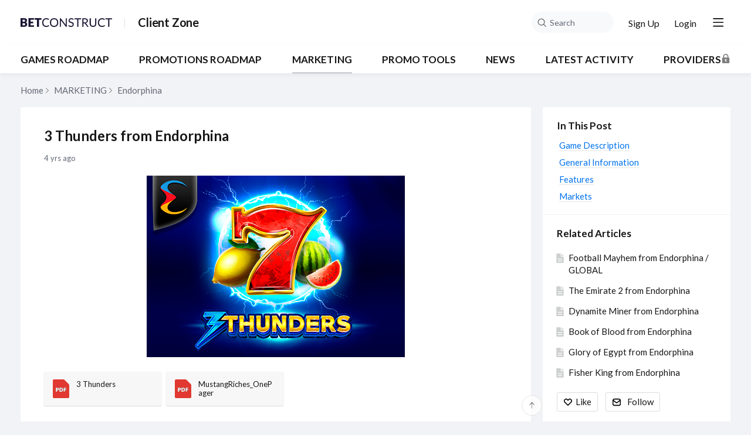

--- FILE ---
content_type: text/html;charset=UTF-8
request_url: https://clientzone.betconstruct.com/t/35hgwnh/3-thunders-from-endorphina
body_size: 10646
content:
<!DOCTYPE html>
<html lang="en" id="angularRootApp" ng-app='angularRootApp' class="prod " ng-non-bindable>
  <head>
  <title>3 Thunders from Endorphina - Endorphina - BC Client Zone</title>
      <meta name="description" content="Game Description Will you experience the ecstasy of wins after this mighty storm? The alarms are sounding as mother nature begins to show her true stormy wrath.">
      <meta property="og:type" content="article" />
    <meta property="og:title" content="3 Thunders from Endorphina" />
    <meta property="og:description" content="Game Description Will you experience the ecstasy of wins after this mighty storm? The alarms are sounding as mother nature begins to show her true stormy wrath." />
    <meta property="og:site_name" content="BetConstruct Client Zone" />
    <meta property="og:url" content="https://clientzone.betconstruct.com/t/35hgwnh/3-thunders-from-endorphina" />
    <meta property="og:image" content="https://s3-us-west-2.amazonaws.com/media.forumbee.com/i/6e641f69-aaf7-4ce7-9c96-1629dfa574f6/h/547.png" />
        <meta property="article:published_time" content="2021-11-05T07:17:32.730Z" />
    <link rel="canonical" href="https://clientzone.betconstruct.com/t/35hgwnh/3-thunders-from-endorphina" />
    <script type="text/template" class="comp-3aa1fb0a-m0"></script><link rel=icon type=image/png href=https://d56vh6ph4jjmq.cloudfront.net/betconstruct/favicon.png><script type="text/template" class="comp-3aa1fb0a-m1"></script><script type="text/template" class="comp-af614dfa-m0"></script><link rel=preconnect href=https://fonts.gstatic.com>
<link href="https://fonts.googleapis.com/css2?family=Lato:ital,wght@0,400;0,700;1,400;1,700&display=swap" rel=stylesheet><script type="text/template" class="comp-af614dfa-m1"></script><script type="text/template" class="comp-08258278-m0"></script><script>
  ! function() {
    var analytics = window.analytics = window.analytics || [];
    if (!analytics.initialize)
      if (analytics.invoked) window.console && console.error && console.error("Segment snippet included twice.");
      else {
        analytics.invoked = !0;
        analytics.methods = ["trackSubmit", "trackClick", "trackLink", "trackForm", "pageview", "identify", "reset", "group", "track", "ready", "alias", "debug", "page", "once", "off", "on", "addSourceMiddleware", "addIntegrationMiddleware", "setAnonymousId", "addDestinationMiddleware"];
        analytics.factory = function(e) {
          return function() {
            var t = Array.prototype.slice.call(arguments);
            t.unshift(e);
            analytics.push(t);
            return analytics
          }
        };
        for (var e = 0; e < analytics.methods.length; e++) {
          var key = analytics.methods[e];
          analytics[key] = analytics.factory(key)
        }
        analytics.load = function(key, e) {
          var t = document.createElement("script");
          t.type = "text/javascript";
          t.async = !0;
          t.src = "https://cdn.segment.com/analytics.js/v1/" + key + "/analytics.min.js";
          var n = document.getElementsByTagName("script")[0];
          n.parentNode.insertBefore(t, n);
          analytics._loadOptions = e
        };
        analytics._writeKey = "ghJOEAvGQujAiN8puhCGz2bEqvSm9NXb";
        analytics.SNIPPET_VERSION = "4.13.2";
        analytics.load("ghJOEAvGQujAiN8puhCGz2bEqvSm9NXb");
        analytics.page();
      }
  }();
</script><script type="text/template" class="comp-08258278-m1"></script><meta name="viewport" id="viewport" content="width=device-width,minimum-scale=1,maximum-scale=10,initial-scale=1" />
    <meta name="apple-mobile-web-app-capable" content="yes" />
    <meta name="mobile-web-app-capable" content="yes" />
    <link rel="stylesheet" type="text/css" href="/content/csx/cu5smltnvt7h6sjg3lsbs7buo6khxc2f.css?0110897" />
<link class="theme" rel="stylesheet" href="/content/csx/themes/g/fsv6kbrp3lgywt3wmvre3qoewza7buk7.css?0110897" />
<link rel="stylesheet" type="text/css" href="/content/csx/2lmck2e45xbej25x54d4poz7pcwnmqbs.css?0110897" />
<link rel="stylesheet" type="text/css" href="/content/csx/kr3udwxnwn5n5qjg2255t4ukxtxdxkqw.css?0110897" /><link class="theme" rel="stylesheet" href="/content/csx/themes/g/ddhutn3joftlgrueochg5be5hy4q6nkz.css?0110897" />
<script >var _gaq=_gaq||[];_gaq.push(['_setAccount','UA-101797827-3'],['_setDetectFlash',false],['_trackPageview']); (function() { var ga = document.createElement('script'); ga.type = 'text/javascript'; ga.async = true; ga.src = ('https:' == document.location.protocol ? 'https://ssl' : 'http://www') + '.google-analytics.com/ga.js'; var s = document.getElementsByTagName('script')[0]; s.parentNode.insertBefore(ga, s);})();</script><link rel="stylesheet" type="text/css" href="/css/f/f.css?res=-1428110143" />
    </head>

  <body id="top" class=" view-section-marketing view-topic view-category-type-article view-category-endorphina   -themed   -state-0 ">
    <a id="keyboardHome" href="#main-content">Skip to main content</a>

    <div class="site-layout -cfa -theme thm-air thm-icons thm-icons-pri">
            <div class="site-nav  -above ">

    <div class="b-layout site-nav__layout">
        <div class="site-nav__inner -center">
              <script type="text/template" class="comp-e9302778-m0"></script><div class="site-brand">
  <a class="site-brand__logo -sep" tabindex="-1" aria-hidden="true" href="/"><img class="site-brand__media" src="https://s3-us-west-2.amazonaws.com/media.forumbee.com/logos/b37d0430-8c20-413f-b613-b065310f1874/h/900.png" alt='Client Zone'></a>
  <h1 class="site-brand__title-wrap"><a class="site-brand__title" aria-current="page" href="/">Client Zone</a></h1>
</div><script type="text/template" class="comp-e9302778-m1"></script></div>

          <div class="site-nav__inner -right nav-right">
            <noscript>
      <div class="nav-action-wrap">
        <button type="button" class="nojs nav-action"><a href="http://community.forumbee.com/t/18hzyj/enabling-browser-cookies">How to enable Javascript</a></button>
        <span class="separator"></span>
      </div>
    </noscript>

    <div fb-bindable site-search-btn pair-id="nav" class="nav-action-wrap site-nav-search ">
          <button type="button" aria-label="Search" class="nav-action btn-icon btn-search-toggle toolhelp -toolhelp-below" data-tip="Search" ng-click="siteSearchBtnCtrl.click($event)"></button>
        </div>

        <div class="search__wrap -navbar ">
          <site-search fb-bindable site-search-toggle pair-id="nav" ns="-navbar" search-label="Search" users-limit="0"></site-search>
        </div>
      <div class="nav-action-wrap signup-container">
      <a role="button" class="nav-action nav-lnk nav-btn-signup" href="/signup?forward=%2Ft%2F35hgwnh%2F3-thunders-from-endorphina">Sign Up</a>
    </div>
  <div class="nav-action-wrap login-container">
  <a role="button" class="nav-action nav-lnk nav-btn-login" href="/login?forward=%2Ft%2F35hgwnh%2F3-thunders-from-endorphina">Login</a>
</div>

<div class="nav-action-wrap nav-sandwich -right btn-home-wrap -themed">
      <button type="button" class="nav-action btn-icon btn-home -site-nav" data-panel="sw-dialog-home" aria-label="Main menu" aria-expanded="false" aria-controls="aySandwichDialog" ></button>
    </div>
  </div>


        </div>
    </div>
  <script type="text/template" class="comp-01b1c62f-m0"></script><div class="custom-global-nav-wrapper">
  <div class="b-layout"> 
    <div class="custom-global-nav">
      <ul>
        
        
	        <li class="">
      	    <a href="/category/new-casino-games" class="communityNav -item">GAMES ROADMAP</a>
      	  </li>
        
	        <li class="">
      	    <a href="/category/casino-promotions" class="communityNav -item">PROMOTIONS ROADMAP</a>
      	  </li>
        
	        <li class="">
      	    <a href="/category/marketing" class="communityNav -current">MARKETING</a>
      	  </li>
        
	        <li class="">
      	    <a href="/category/promotions-ideas" class="communityNav -item">PROMO TOOLS</a>
      	  </li>
        
	        <li class="">
      	    <a href="/category/news" class="communityNav -item">NEWS</a>
      	  </li>
        
        <li><a href="/topics" class="communityNav -topics">Latest Activity</a></li>
        
        
        <li class="">
      	    <a href="/category/providers" class="communityNav -guest-lock">Providers</a>
      	</li>
        
      </ul>
    </div>
  </div>
</div><script type="text/template" class="comp-01b1c62f-m1"></script><header class="site-top">
            <div class="site-header">

    </div>
</header>

          <div class="site-msg">
              <div class="b-layout">
                <div class="site-msg__inner">
                  <div class="statusmsg" style="display:none;"><!-- --></div>
</div>
              </div>
            </div>
          <div class="site-breadcrumb">
    <div class="b-layout">
      <div class="site-breadcrumb__inner">
        <ul class="site-breadcrumb__path">
            <li class="site-breadcrumb__link -back">
              <a tabindex="-1" class="btn-icon" href="/category/endorphina"></a>
            </li>
            <li class="site-breadcrumb__link -home ">
              <a href="/">Home</a>
            </li>
            <li class="site-breadcrumb__link -category" >
                  <a href="&#x2F;category&#x2F;marketing">MARKETING</a>
                  </li>
                <li class="site-breadcrumb__link -category -back-item">
                    <a  href="&#x2F;category&#x2F;endorphina">Endorphina</a>
                  </li>
                </ul>
          </div>
    </div>
  </div>
<div role="main" id="main-content" class="site-main -topic">
        <div class="b-layout">
          <div class="site-main__inner">
            <div class="content-layout">
                  <div class="content-border -topic">
                      <div class="content-main">
        <div class="content-main__inner">
          <div id="35hgwnh" class="topic post-user-label -r1" data-id="35hgwnh" data-channel="//clientzone.betconstruct.com/0/35hgwnh" >
                <script type="text/template" class="comp-6e86d246-m0"></script><span role="button" class="thm-lnk topic-vote  -default ">
<span class="topic-vote__count  -default ">0</span></span><script type="text/template" class="comp-6e86d246-m1"></script><script type="text/template" class="comp-02c49086-m0"></script><div class="topic__main">
 <h1 class="topic__title">3 Thunders from Endorphina</h1>
 <div class="topic-meta-wrap">
  <ul class="topic-meta " role="presentation">
   <li class="topic-meta__item topic-meta__said-on -sep"><span class="said_on__label"></span><span class=" said_on infotip screenonly" data-tip="@[1636096652730]" data-tip-html="&lt;span class='infodate__created'>$0&lt;/span>" data-fmt="MMM d, yyyy · h:mm a" data-tip-class="infodate">4 yrs ago</span><span class="value printonly localtime" data-utc="1636096652730"></span></li>
   <li class="topic-meta__item topic-meta__flag-wrap"><span class="topic-meta__flag "></span></li>
  </ul>
 </div>
 <div id="topicMedia" class="topic-media  ">
  <div class="topic-media__inner"><span class="topic-media__image-item topic-media__item topic_media" id="361wl1" data-width="440" data-height="310" data-key="361wl1" data-orig="https://s3-us-west-2.amazonaws.com/media.forumbee.com/i/6e641f69-aaf7-4ce7-9c96-1629dfa574f6/s/0.png"><img class="topic-media__img" src="https://s3-us-west-2.amazonaws.com/media.forumbee.com/i/6e641f69-aaf7-4ce7-9c96-1629dfa574f6/h/547.png" width="440"></span>
  </div> <button tabindex="-1" type="button" class="topic-media__left -trans"></button> <button tabindex="-1" type="button" class="topic-media__right -trans"></button> <span class="media__preview -trans"></span>
 </div>
 <div class="cf"></div>
 <div class="attachments -clamp">
  <span class="attachments__item " style="position: relative"> <a target="_blank" rel="noopener noreferrer" class="attachments__link -pdf" data-key="y71wlp" href="/media/download/y71wlp/3%20Thunders.pdf" title="3 Thunders.pdf"> <span class="attachments__fn">3 Thunders</span> </a><!--
--></span> <span class="attachments__item " style="position: relative"> <a target="_blank" rel="noopener noreferrer" class="attachments__link -pdf" data-key="k91wlj" href="/media/download/k91wlj/MustangRiches_OnePager.pdf" title="MustangRiches_OnePager.pdf"> <span class="attachments__fn">MustangRiches_OnePager</span> </a><!--
--></span>
 </div>
 <div class="cfa topic__text formatted">
  <h3>Game Description</h3>
  <p><strong><img data-align="right" src="https://s3-us-west-2.amazonaws.com/media.forumbee.com/i/4c0e4bf1-74c5-4b94-99dc-c25543ca82c6/547.png" style="float: right; margin: 0px 0px 10px 10px;"></strong><strong>Will you experience the ecstasy of wins after this mighty storm?</strong><br> The alarms are sounding as mother nature begins to show her true stormy wrath. With every explosion erupting in the skies, it’s soon followed by strikes of lightning, flashing on these reels for those who will survive and experience a win of a lifetime. This thunderous slot will surely light up the skies as bright as Zeus’ eager eyes with each lightning bolt and thunderous roar. Among the symbols, you’ll be able to witness lightning bolts and your favorite flashy fruits - cherries, plums, lemons, watermelons, a golden bell, and those lucky number sevens.</p>
  <hr>
  <h3>General Information</h3>
  <p>Game Type:&#xa0; Video Slot<br> RTP: 96%<br> Reels&amp;Rows: 3x3<br> Lines: 5</p>
  <hr>
  <h3>Features</h3>
  <p>Scatter symbol<br> Free Game<br> Stacked Wild<br> Bonus Pop</p>
  <hr>
  <h3>Markets</h3>
  <p>COM</p>
  <hr style="display: block; width: 100%;">
  <div class="btn_responcive" style="display: flex; flex-wrap: wrap;">
   <div style="margin-right: 10px; margin-bottom: 10px;"><a class="btn_width" href="https://storage.googleapis.com/clientzone/Slots/Endorphina%20/3%20Thunders.zip" rel="nofollow noopener noreferrer" style="text-decoration: none; color:#FFFFFF; font-size:14px; background-color: #d8278f;   border-radius: 5px; padding: 5px 10px; text-decoration: none;display: inline-block;font-size: 16px; cursor: pointer; font-weight: bold;" target="_blank">&#xa0; MARKETING MATERIALS&#xa0;&#xa0;</a>
   </div>
  </div>
 </div>
 <div class="topic__actions posting__actions"><button type="button" class="nav-action btn-lnk -border btn-like -default" data-action="/topic/like/35hgwnh">Like</button> <button type="button" tabindex="0" class="nav-action btn-lnk -border btn-follow -default toolhelp" data-tip="Follow this topic to receive email updates" data-action="/topic/follow/35hgwnh">Follow</button>
 </div>
</div><script type="text/template" class="comp-02c49086-m1"></script></div>
            <div class="replies__wrap -empty"
    
    data-max-time=""
    data-sort="oldest"
    data-nested="true"
    data-limit="25"
    data-pg="1"
    data-pg-last="1"
    data-base="/topic/replies/35hgwnh"
    data-removed="false">

    <div id="replies" class="replies__nav  -empty">

  <div class="replies__nav-left">

    <div class="replies__count">
            <h2><span class="replies__count-label">Reply</span></h2>
          </div>
        </div>

  <div class="replies__nav-right">
    <div class="select-menu">
      <button type="button" class="select-btn btn-lnk -border -replies-sort -arrow" aria-expanded="false" aria-controls="replySortMenu">
        Oldest first</button>
      <div  tabindex="-1" id="replySortMenu" class="select-panel -replies-sort" data-focus-restore="prev" data-base="/topic/replies/35hgwnh">
      <ul>
        <li><button type="button" class="select-option btn-lnk" data-sort="oldest" >Oldest first</button></li>
        <li><button type="button" class="select-option btn-lnk" data-sort="newest" >Newest first</button></li>
        <li><button type="button" class="select-option btn-lnk" data-sort="active" >Active threads</button></li>
        <li><button type="button" class="select-option btn-lnk" data-sort="likes"  >Popular</button></li>
      </ul>
      </div>
    </div>

    </div>
</div>

<form ng-non-bindable id="replyTop"  class="reply-form -add-inline" data-hold="false">
            <span class="avatar-label -r0 avatar40 avatar" ng-non-bindable="" ><img class="img_av" src="/content/themes/images/avatar120_2x.png" width="40" height="40" alt="null"></span><div class="reply__detail">
              <div class="reply__prompt-login">
                <a href="/login?forward=%2Ft%2F35hgwnh%2F3-thunders-from-endorphina" class="thm-lnk " rel="nofollow">Login to reply</a>
              </div>
            </div>
          </form>

        <ul pg="1" class="replies__pg " data-pg="1"  >
          </ul>
      </div>
<div class="replies__footer">

<div class="topic-answer -empty">

      <a href="/login?forward=%2Ft%2F35hgwnh%2F3-thunders-from-endorphina" class="btn-topic-reply reply-btn" rel="nofollow">Login to reply</a>
        </div>

  </div>
</div>
      </div>
    </div>
                    </div>
              <section class="content-aside ">
    <div class="content-aside__inner">

      <h2 class="visuallyhidden content-aside-title">Content aside</h2>
      <script type="text/template" class="comp-ff9cd6fe-m0"></script><div class="panel panel-toc"></div><script type="text/template" class="comp-ff9cd6fe-m1"></script><script type="text/template" class="comp-7a097056-m0"></script><div class="panel panel-article-index">
       <div class="help-section-wrapper">
        <div class="help-section-category">
     
           <div class="help-category-name ">Related Articles</div>
           
             <div class="help-category-article-list">
               <div class="help-category-article-item  ">
                 <a href="/t/x2ympbw/football-mayhem-from-endorphina-global" class="thm-lnk">
                   <span class="section-popular__article-name">Football Mayhem from Endorphina / GLOBAL</span>
                 </a> 
               </div>
               <div class="help-category-article-item  ">
                 <a href="/t/x2h73a1/the-emirate-2-from-endorphina" class="thm-lnk">
                   <span class="section-popular__article-name">The Emirate 2 from Endorphina</span>
                 </a> 
               </div>
               <div class="help-category-article-item  ">
                 <a href="/t/y4h7h8x/dynamite-miner-from-endorphina" class="thm-lnk">
                   <span class="section-popular__article-name">Dynamite Miner from Endorphina</span>
                 </a> 
               </div>
               <div class="help-category-article-item  ">
                 <a href="/t/g9hw98y/book-of-blood-from-endorphina" class="thm-lnk">
                   <span class="section-popular__article-name">Book of Blood from Endorphina</span>
                 </a> 
               </div>
               <div class="help-category-article-item  ">
                 <a href="/t/g9hwlhz/glory-of-egypt-from-endorphina" class="thm-lnk">
                   <span class="section-popular__article-name">Glory of Egypt from Endorphina</span>
                 </a> 
               </div>
               <div class="help-category-article-item  ">
                 <a href="/t/x2hday3/fisher-king-from-endorphina" class="thm-lnk">
                   <span class="section-popular__article-name">Fisher King from Endorphina</span>
                 </a> 
               </div>
               <div class="help-category-article-item  ">
                 <a href="/t/g9hbd7w/cyber-wolf-from-endorphina" class="thm-lnk">
                   <span class="section-popular__article-name">Cyber Wolf  from Endorphina</span>
                 </a> 
               </div>
               <div class="help-category-article-item  ">
                 <a href="/t/m1hr3nr/2022-hit-slot-from-endorphina-global" class="thm-lnk">
                   <span class="section-popular__article-name">2022 Hit Slot from Endorphina / GLOBAL</span>
                 </a> 
               </div>
               <div class="help-category-article-item  ">
                 <a href="/t/p8hr3nj/2022-hit-slot-from-endorphina-pre-release" class="thm-lnk">
                   <span class="section-popular__article-name">2022 Hit Slot from Endorphina / PRE-RELEASE</span>
                 </a> 
               </div>
               <div class="help-category-article-item  ">
                 <a href="/t/q6h5frs/wild-love-from-endorphina" class="thm-lnk">
                   <span class="section-popular__article-name">Wild Love from Endorphina</span>
                 </a> 
               </div>
               <div class="help-category-article-item  ">
                 <a href="/t/q6hjzg0/royal-xmass-from-endorphina" class="thm-lnk">
                   <span class="section-popular__article-name">Royal XMass from Endorphina</span>
                 </a> 
               </div>
               <div class="help-category-article-item  ">
                 <a href="/t/83hjxkb/royal-xmass-from-endorphina-pre-release" class="thm-lnk">
                   <span class="section-popular__article-name">Royal XMass from Endorphina / PRE-RELEASE</span>
                 </a> 
               </div>
               <div class="help-category-article-item  ">
                 <a href="/t/q6hgvqy/solar-eclipse-from-endorphina" class="thm-lnk">
                   <span class="section-popular__article-name">Solar Eclipse from Endorphina</span>
                 </a> 
               </div>
               <div class="help-category-article-item   -current-article ">
                 <a href="/t/35hgwnh/3-thunders-from-endorphina" class="thm-lnk">
                   <span class="section-popular__article-name">3 Thunders from Endorphina</span>
                 </a> 
               </div>
               <div class="help-category-article-item  ">
                 <a href="/t/35hggng/magnum-opus-from-endorphina" class="thm-lnk">
                   <span class="section-popular__article-name">Magnum Opus from Endorphina</span>
                 </a> 
               </div>
             </div>
         </div>
       </div>
     </div><script type="text/template" class="comp-7a097056-m1"></script><script type="text/template" class="comp-8f9f8ade-m0"></script><div class="panel panel-topic-actions"><button type="button" class="nav-action btn-lnk -border btn-like -default" data-action="/topic/like/35hgwnh">Like</button> <button type="button" tabindex="0" class="nav-action btn-lnk -border btn-follow -default toolhelp" data-tip="Follow this topic to receive email updates" data-action="/topic/follow/35hgwnh">Follow</button>
</div>
<div class="panel panel-stats">
 <ul class="panel__body" aria-labelledby="panelTitleTopicStats">
  <li class="-divider infotip" data-tip="@[1636096652730]" data-tip-class="infodate"><span class="panel__value screenonly">4 yrs ago</span><span class="panel__value printonly localtime" data-utc="1636096652730"></span><span class="panel__label">Last active</span></li>
  <li class="-divider"><span class="panel__value">85</span><span class="panel__label">Views</span></li>
  <li id="followingItem" class="-divider "><span class="panel__value">1</span> <span class="panel__label">Following</span>
   <div class="panel-stats__following-list label">
   </div></li>
 </ul>
</div><script type="text/template" class="comp-8f9f8ade-m1"></script></div>
  </section>
</div>
        </div>
      </div>
    <div class="site-main-footer -reply-add ">
  <div class="site-main-footer__scroll">

    <div class="b-layout">
      <div class="site-main-footer__inner -reply-add">
        <div class="reply-add-layout">
          <div class="reply-form__login">
                    <a href="/login?forward=%2Ft%2F35hgwnh%2F3-thunders-from-endorphina" class="thm-lnk btn-primary" rel="nofollow">Login to reply</a>
                  </div>
                <div class="mention-container shadow">
  <div class="mention-overlay  drag">

    <div class="search-input-wrap">
      <input class="search-input input"
             spellcheck="false" autocomplete="off" autocorrect="off" autocapitalize="off" >
      <span class="search-input-cancel">cancel</span>
    </div>

    <div class="search-panel-instruction">
      Mention someone by typing their name
    </div>
    <div class="search-panel-no-match">
      No matching users
    </div>
    <ul class="search-panel">
    </ul>
  </div>
</div>


</div>
        <div class="reply-add-aside"></div>
      </div>
    </div>
  </div>

  <div class="site-main-footer__expander" title="Pop down"></div>

</div>
</div>
        <footer class="site-footer">
    <div class="b-layout">
      <script type="text/template" class="comp-d3eb5be3-m0"></script><footer class="cfooter">
	<div class="cfooter__wrap">
	  
	  <div class="cfooter__social">
	    <a href="https://www.facebook.com/betconstructcom"><img src="https://d56vh6ph4jjmq.cloudfront.net/betconstruct/icons/home/social/white/fb.svg"></a>
	    <a href="https://www.instagram.com/betconstructcom/"><img src="https://d56vh6ph4jjmq.cloudfront.net/betconstruct/icons/home/social/white/insta.svg"></a>
	    <a href="https://www.linkedin.com/company/betconstruct"><img src="https://d56vh6ph4jjmq.cloudfront.net/betconstruct/icons/home/social/white/linkedin.svg"></a>
	    <a href="https://twitter.com/BetConstruct"><img src="https://d56vh6ph4jjmq.cloudfront.net/betconstruct/icons/home/social/white/twitter.svg"></a>
	    <a href="https://www.youtube.com/channel/UC-Nfk44nhWU_2LpQWOKeIJQ"><img src="https://d56vh6ph4jjmq.cloudfront.net/betconstruct/icons/home/social/white/youtube.svg"></a>
	  </div>
	  
	  <div class="cfooter__content">
	    
	    
	    <div class="cfooter__text">&#169; 2026 BetConstruct. All rights reserved.</div>
	 </div>
	 
	</div>
</footer><script type="text/template" class="comp-d3eb5be3-m1"></script><a tabindex="-1" class="site-footer__powered" href="https://forumbee.com?go">Powered by Forumbee</a>
          </div>
  </footer>
<div tabindex="-1" data-focus-restore=".btn-home.-site-nav" id="aySandwichDialog" class="sw-dialog -right -themed ">

  <div class="sw-dialog__inner ">

    <div role="tablist" class="sw-bar  tab-key-root">

      <div tabindex="0" class="visuallyhidden" aria-hidden="true" data-tab-prev=".btn-home.-site-nav"></div>
      <div class="nav-action-wrap home-container">
          <button role="tab" aria-controls="swPanel1" aria-selected="false" aria-label="Main menu" type="button" class="btn-icon sw-btn-home -sandwich -outline-inside"></button>
          <div id="swPanel1" tabindex="-1" data-focus-restore=".btn-home.-sandwich" class="sw-bar__inner -right -home -outline-inside">

            <div class="panel panel-categories -sand" >
      <h3 id="panelTitleCategories-sand" class="panel__title "><a class="panel-categories__title" href="/">Home</a></h3>
    <div class="panel__body">
          <ul class=" -level1" aria-labelledby="panelTitleCategories-sand">

            <li class="panel-categories__item -key-80hbq1 -link-new-casino-games -type-event">

    <a class="panel-categories__label -node -level1 -key-80hbq1"
             href="&#x2F;category&#x2F;new-casino-games" >
            <span class="label">GAMES&#x20;ROADMAP</span>
          </a>

        </li>
<li class="panel-categories__item -key-18h29k -link-casino-promotions -type-event">

    <a class="panel-categories__label -node -level1 -key-18h29k"
             href="&#x2F;category&#x2F;casino-promotions" >
            <span class="label">PROMOTIONS&#x20;ROADMAP</span>
          </a>

        </li>
<li class="panel-categories__item -key-m2h29s -link-marketing -type-section">

    <button type="button" class="panel-categories__label -level1 -parent -key-m2h29s" aria-expanded="false" aria-controls="panel-categories__items-level2">
              <span class="icon  -closed" aria-hidden="true"></span><span id="label-sand-m2h29s" class="label">MARKETING</span>
            </button>

            <ul id="panel-categories__items-level2" class="panel-categories__items  -closed -level2" aria-labelledby="label-sand-m2h29s" >
              <li class="panel-categories__item -key-h4hv6r -link-bfth-arena -type-article">

    <a class="panel-categories__label -node -level2 -key-h4hv6r"
             href="&#x2F;category&#x2F;bfth-arena" >
            <span class="label">B.F.T.H.&#x20;Arena</span>
          </a>

        </li>
<li class="panel-categories__item -key-63yqfk -link-ortak-plus -type-article">

    <a class="panel-categories__label -node -level2 -key-63yqfk"
             href="&#x2F;category&#x2F;ortak-plus" >
            <span class="label">Ortak&#x20;Plus</span>
          </a>

        </li>
<li class="panel-categories__item -key-y7hdxl -link-creedroomz -type-article">

    <a class="panel-categories__label -node -level2 -key-y7hdxl"
             href="&#x2F;category&#x2F;creedroomz" >
            <span class="label">CreedRoomz</span>
          </a>

        </li>
<li class="panel-categories__item -key-36hdxz -link-popokgaming -type-article">

    <a class="panel-categories__label -node -level2 -key-36hdxz"
             href="&#x2F;category&#x2F;popokgaming" >
            <span class="label">PopOK&#x20;Gaming</span>
          </a>

        </li>
<li class="panel-categories__item -key-18hw3a -link-vision-casino -type-article">

    <a class="panel-categories__label -node -level2 -key-18hw3a"
             href="&#x2F;category&#x2F;vision-casino" >
            <span class="label">Vision&#x20;Casino</span>
          </a>

        </li>
<li class="panel-categories__item -key-k9h7dg -link-popok-gaming-live-casino -type-article">

    <a class="panel-categories__label -node -level2 -key-k9h7dg"
             href="&#x2F;category&#x2F;popok-gaming-live-casino" >
            <span class="label">PopOK&#x20;Gaming&#x20;Live&#x20;Casino</span>
          </a>

        </li>
<li class="panel-categories__item -key-36yhvg -link-lava-gaming -type-article">

    <a class="panel-categories__label -node -level2 -key-36yhvg"
             href="&#x2F;category&#x2F;lava-gaming" >
            <span class="label">LAVA&#x20;Gaming</span>
          </a>

        </li>
<li class="panel-categories__item -key-18hdtz -link-playtech-live -type-article">

    <a class="panel-categories__label -node -level2 -key-18hdtz"
             href="&#x2F;category&#x2F;playtech-live" >
            <span class="label">Playtech&#x20;Live</span>
          </a>

        </li>
<li class="panel-categories__item -key-k9hwd2 -link-pragmatic-play-live -type-article">

    <a class="panel-categories__label -node -level2 -key-k9hwd2"
             href="&#x2F;category&#x2F;pragmatic-play-live" >
            <span class="label">Pragmatic&#x20;Play&#x20;Live</span>
          </a>

        </li>
<li class="panel-categories__item -key-k9hnj2 -link-pascal-gaming -type-article">

    <a class="panel-categories__label -node -level2 -key-k9hnj2"
             href="&#x2F;category&#x2F;pascal-gaming" >
            <span class="label">Pascal&#x20;Gaming</span>
          </a>

        </li>
<li class="panel-categories__item -key-36hd8w -link-evolution -type-article">

    <a class="panel-categories__label -node -level2 -key-36hd8w"
             href="&#x2F;category&#x2F;evolution" >
            <span class="label">Evolution</span>
          </a>

        </li>
<li class="panel-categories__item -key-x1hdnr -link-Amusnet -type-article">

    <a class="panel-categories__label -node -level2 -key-x1hdnr"
             href="&#x2F;category&#x2F;Amusnet" >
            <span class="label">Amusnet</span>
          </a>

        </li>
<li class="panel-categories__item -key-h4hdaz -link-Games-Global -type-article">

    <a class="panel-categories__label -node -level2 -key-h4hdaz"
             href="&#x2F;category&#x2F;Games-Global" >
            <span class="label">Games&#x20;Global</span>
          </a>

        </li>
<li class="panel-categories__item -key-q5hdal -link-pragmatic-play -type-article">

    <a class="panel-categories__label -node -level2 -key-q5hdal"
             href="&#x2F;category&#x2F;pragmatic-play" >
            <span class="label">Pragmatic&#x20;Play</span>
          </a>

        </li>
<li class="panel-categories__item -key-m2hdn2 -link-playtech -type-article">

    <a class="panel-categories__label -node -level2 -key-m2hdn2"
             href="&#x2F;category&#x2F;playtech" >
            <span class="label">Playtech</span>
          </a>

        </li>
<li class="panel-categories__item -key-y7yhvj -link-peter-sons -type-article">

    <a class="panel-categories__label -node -level2 -key-y7yhvj"
             href="&#x2F;category&#x2F;peter-sons" >
            <span class="label">Peter&#x20;&amp;&#x20;Sons</span>
          </a>

        </li>
<li class="panel-categories__item -key-80hvnh -link-ct-interactive -type-article">

    <a class="panel-categories__label -node -level2 -key-80hvnh"
             href="&#x2F;category&#x2F;ct-interactive" >
            <span class="label">CT&#x20;Interactive</span>
          </a>

        </li>
<li class="panel-categories__item -key-80hdam -link-yggdrasil -type-article">

    <a class="panel-categories__label -node -level2 -key-80hdam"
             href="&#x2F;category&#x2F;yggdrasil" >
            <span class="label">Yggdrasil</span>
          </a>

        </li>
<li class="panel-categories__item -key-18hdnj -link-red-tiger -type-article">

    <a class="panel-categories__label -node -level2 -key-18hdnj"
             href="&#x2F;category&#x2F;red-tiger" >
            <span class="label">Red&#x20;Tiger</span>
          </a>

        </li>
<li class="panel-categories__item -key-q5hwt0 -link-nolimit-city -type-article">

    <a class="panel-categories__label -node -level2 -key-q5hwt0"
             href="&#x2F;category&#x2F;nolimit-city" >
            <span class="label">Nolimit&#x20;City</span>
          </a>

        </li>
<li class="panel-categories__item -key-k9hdxk -link-net-entertainment -type-article">

    <a class="panel-categories__label -node -level2 -key-k9hdxk"
             href="&#x2F;category&#x2F;net-entertainment" >
            <span class="label">NetEnt</span>
          </a>

        </li>
<li class="panel-categories__item -key-q5hv05 -link-live88 -type-article">

    <a class="panel-categories__label -node -level2 -key-q5hv05"
             href="&#x2F;category&#x2F;live88" >
            <span class="label">Live88</span>
          </a>

        </li>
<li class="panel-categories__item -key-h4hnxf -link-inspired -type-article">

    <a class="panel-categories__label -node -level2 -key-h4hnxf"
             href="&#x2F;category&#x2F;inspired" >
            <span class="label">Inspired</span>
          </a>

        </li>
<li class="panel-categories__item -key-18hnl9 -link-superlotto -type-article">

    <a class="panel-categories__label -node -level2 -key-18hnl9"
             href="&#x2F;category&#x2F;superlotto" >
            <span class="label">Superlotto</span>
          </a>

        </li>
<li class="panel-categories__item -key-m2hnnp -link-portomaso-gaming -type-article">

    <a class="panel-categories__label -node -level2 -key-m2hnnp"
             href="&#x2F;category&#x2F;portomaso-gaming" >
            <span class="label">Portomaso&#x20;Gaming</span>
          </a>

        </li>
<li class="panel-categories__item -key-18hddj -link-betconstruct -type-article">

    <a class="panel-categories__label -node -level2 -key-18hddj"
             href="&#x2F;category&#x2F;betconstruct" >
            <span class="label">Betconstruct</span>
          </a>

        </li>
<li class="panel-categories__item -key-63hd77 -link-playn-go -type-article">

    <a class="panel-categories__label -node -level2 -key-63hd77"
             href="&#x2F;category&#x2F;playn-go" >
            <span class="label">Play&#39;n&#x20;GO</span>
          </a>

        </li>
<li class="panel-categories__item -key-36hdnn -link-worldmatch -type-article">

    <a class="panel-categories__label -node -level2 -key-36hdnn"
             href="&#x2F;category&#x2F;worldmatch" >
            <span class="label">Worldmatch</span>
          </a>

        </li>
<li class="panel-categories__item -key-18hwha -link-endorphina -type-article">

    <a class="panel-categories__label -node -level2 -key-18hwha"
             href="&#x2F;category&#x2F;endorphina" >
            <span class="label">Endorphina</span>
          </a>

        </li>
<li class="panel-categories__item -key-80hwtw -link-netgame -type-article">

    <a class="panel-categories__label -node -level2 -key-80hwtw"
             href="&#x2F;category&#x2F;netgame" >
            <span class="label">NetGame</span>
          </a>

        </li>
<li class="panel-categories__item -key-x1yy5b -link-apparat-gaming -type-article">

    <a class="panel-categories__label -node -level2 -key-x1yy5b"
             href="&#x2F;category&#x2F;apparat-gaming" >
            <span class="label">Apparat&#x20;Gaming</span>
          </a>

        </li>
<li class="panel-categories__item -key-y7hwtc -link-bf-games -type-article">

    <a class="panel-categories__label -node -level2 -key-y7hwtc"
             href="&#x2F;category&#x2F;bf-games" >
            <span class="label">BF&#x20;Games</span>
          </a>

        </li>
<li class="panel-categories__item -key-18hwtb -link-elk-studios -type-article">

    <a class="panel-categories__label -node -level2 -key-18hwtb"
             href="&#x2F;category&#x2F;elk-studios" >
            <span class="label">ELK&#x20;Studios</span>
          </a>

        </li>
<li class="panel-categories__item -key-80hwfs -link-Leap-Gaming -type-article">

    <a class="panel-categories__label -node -level2 -key-80hwfs"
             href="&#x2F;category&#x2F;Leap-Gaming" >
            <span class="label">Leap&#x20;Gaming</span>
          </a>

        </li>
<li class="panel-categories__item -key-k9hngg -link-G-Games -type-article">

    <a class="panel-categories__label -node -level2 -key-k9hngg"
             href="&#x2F;category&#x2F;G-Games" >
            <span class="label">G.&#x20;Games</span>
          </a>

        </li>
<li class="panel-categories__item -key-36hnx1 -link-vivo-gaming -type-article">

    <a class="panel-categories__label -node -level2 -key-36hnx1"
             href="&#x2F;category&#x2F;vivo-gaming" >
            <span class="label">Vivo&#x20;Gaming</span>
          </a>

        </li>
<li class="panel-categories__item -key-y7hwpj -link-thunderkick -type-article">

    <a class="panel-categories__label -node -level2 -key-y7hwpj"
             href="&#x2F;category&#x2F;thunderkick" >
            <span class="label">Thunderkick</span>
          </a>

        </li>
<li class="panel-categories__item -key-36hwm7 -link-ezugi -type-article">

    <a class="panel-categories__label -node -level2 -key-36hwm7"
             href="&#x2F;category&#x2F;ezugi" >
            <span class="label">Ezugi</span>
          </a>

        </li>
<li class="panel-categories__item -key-h4hscw -link-slotmill -type-article">

    <a class="panel-categories__label -node -level2 -key-h4hscw"
             href="&#x2F;category&#x2F;slotmill" >
            <span class="label">Slotmill</span>
          </a>

        </li>
<li class="panel-categories__item -key-18hwqm -link-pg-soft -type-article">

    <a class="panel-categories__label -node -level2 -key-18hwqm"
             href="&#x2F;category&#x2F;pg-soft" >
            <span class="label">PG&#x20;Soft</span>
          </a>

        </li>
<li class="panel-categories__item -key-k9hd7b -link-evoplay -type-article">

    <a class="panel-categories__label -node -level2 -key-k9hd7b"
             href="&#x2F;category&#x2F;evoplay" >
            <span class="label">Evoplay</span>
          </a>

        </li>
<li class="panel-categories__item -key-80hdc2 -link-betgames -type-article">

    <a class="panel-categories__label -node -level2 -key-80hdc2"
             href="&#x2F;category&#x2F;betgames" >
            <span class="label">BetGames</span>
          </a>

        </li>
<li class="panel-categories__item -key-x1hdcb -link-relax-gaming -type-article">

    <a class="panel-categories__label -node -level2 -key-x1hdcb"
             href="&#x2F;category&#x2F;relax-gaming" >
            <span class="label">Relax&#x20;Gaming</span>
          </a>

        </li>
<li class="panel-categories__item -key-m2hn50 -link-rfranco -type-article">

    <a class="panel-categories__label -node -level2 -key-m2hn50"
             href="&#x2F;category&#x2F;rfranco" >
            <span class="label">R.&#x20;Franco</span>
          </a>

        </li>
<li class="panel-categories__item -key-q5hw6a -link-tom-horn -type-article">

    <a class="panel-categories__label -node -level2 -key-q5hw6a"
             href="&#x2F;category&#x2F;tom-horn" >
            <span class="label">Tom&#x20;Horn</span>
          </a>

        </li>
<li class="panel-categories__item -key-q5hdc7 -link-isoftbet -type-article">

    <a class="panel-categories__label -node -level2 -key-q5hdc7"
             href="&#x2F;category&#x2F;isoftbet" >
            <span class="label">iSoftbet</span>
          </a>

        </li>
<li class="panel-categories__item -key-x1hwqc -link-red-rake -type-article">

    <a class="panel-categories__label -node -level2 -key-x1hwqc"
             href="&#x2F;category&#x2F;red-rake" >
            <span class="label">Red&#x20;Rake</span>
          </a>

        </li>
<li class="panel-categories__item -key-63hdnb -link-playson -type-article">

    <a class="panel-categories__label -node -level2 -key-63hdnb"
             href="&#x2F;category&#x2F;playson" >
            <span class="label">Playson</span>
          </a>

        </li>
<li class="panel-categories__item -key-q5h468 -link-ela-games -type-article">

    <a class="panel-categories__label -node -level2 -key-q5h468"
             href="&#x2F;category&#x2F;ela-games" >
            <span class="label">ELA&#x20;Games</span>
          </a>

        </li>
<li class="panel-categories__item -key-36hnxx -link-bragg -type-article">

    <a class="panel-categories__label -node -level2 -key-36hnxx"
             href="&#x2F;category&#x2F;bragg" >
            <span class="label">Bragg</span>
          </a>

        </li>
<li class="panel-categories__item -key-q5hwht -link-1x2-network -type-article">

    <a class="panel-categories__label -node -level2 -key-q5hwht"
             href="&#x2F;category&#x2F;1x2-network" >
            <span class="label">1X2&#x20;Network</span>
          </a>

        </li>
<li class="panel-categories__item -key-m2hwc8 -link-mancala -type-article">

    <a class="panel-categories__label -node -level2 -key-m2hwc8"
             href="&#x2F;category&#x2F;mancala" >
            <span class="label">Mancala</span>
          </a>

        </li>
<li class="panel-categories__item -key-m2hwcp -link-caleta -type-article">

    <a class="panel-categories__label -node -level2 -key-m2hwcp"
             href="&#x2F;category&#x2F;caleta" >
            <span class="label">Caleta</span>
          </a>

        </li>
<li class="panel-categories__item -key-q5hs8k -link-fugaso -type-article">

    <a class="panel-categories__label -node -level2 -key-q5hs8k"
             href="&#x2F;category&#x2F;fugaso" >
            <span class="label">Fugaso</span>
          </a>

        </li>
<li class="panel-categories__item -key-x1hd7w -link-wizard -type-article">

    <a class="panel-categories__label -node -level2 -key-x1hd7w"
             href="&#x2F;category&#x2F;wizard" >
            <span class="label">Wizard</span>
          </a>

        </li>
<li class="panel-categories__item -key-80hn3x -link-thunderspin -type-article">

    <a class="panel-categories__label -node -level2 -key-80hn3x"
             href="&#x2F;category&#x2F;thunderspin" >
            <span class="label">Thunderspin</span>
          </a>

        </li>
<li class="panel-categories__item -key-36hvsg -link-microgaming -type-article">

    <a class="panel-categories__label -node -level2 -key-36hvsg"
             href="&#x2F;category&#x2F;microgaming" >
            <span class="label">Microgaming</span>
          </a>

        </li>
<li class="panel-categories__item -key-k9hw3h -link-spearhead -type-article">

    <a class="panel-categories__label -node -level2 -key-k9hw3h"
             href="&#x2F;category&#x2F;spearhead" >
            <span class="label">Spearhead</span>
          </a>

        </li>
<li class="panel-categories__item -key-36hdvc -link-habanero -type-article">

    <a class="panel-categories__label -node -level2 -key-36hdvc"
             href="&#x2F;category&#x2F;habanero" >
            <span class="label">Habanero</span>
          </a>

        </li>
<li class="panel-categories__item -key-m2hd7n -link-spinomenal -type-article">

    <a class="panel-categories__label -node -level2 -key-m2hd7n"
             href="&#x2F;category&#x2F;spinomenal" >
            <span class="label">Spinomenal</span>
          </a>

        </li>
<li class="panel-categories__item -key-k9hwfg -link-amatic -type-article">

    <a class="panel-categories__label -node -level2 -key-k9hwfg"
             href="&#x2F;category&#x2F;amatic" >
            <span class="label">Amatic</span>
          </a>

        </li>
<li class="panel-categories__item -key-63hwq4 -link-realistic-games -type-article">

    <a class="panel-categories__label -node -level2 -key-63hwq4"
             href="&#x2F;category&#x2F;realistic-games" >
            <span class="label">Realistic&#x20;Games</span>
          </a>

        </li>
<li class="panel-categories__item -key-q5hnxk -link-pragmatic-play-bingo -type-article">

    <a class="panel-categories__label -node -level2 -key-q5hnxk"
             href="&#x2F;category&#x2F;pragmatic-play-bingo" >
            <span class="label">Pragmatic&#x20;Play&#x20;Bingo</span>
          </a>

        </li>
<li class="panel-categories__item -key-36hd70 -link-stakelogic -type-article">

    <a class="panel-categories__label -node -level2 -key-36hd70"
             href="&#x2F;category&#x2F;stakelogic" >
            <span class="label">Stakelogic</span>
          </a>

        </li>
<li class="panel-categories__item -key-q5hd7s -link-3-Oaks-Gaming -type-article">

    <a class="panel-categories__label -node -level2 -key-q5hd7s"
             href="&#x2F;category&#x2F;3-Oaks-Gaming" >
            <span class="label">3&#x20;Oaks&#x20;Gaming</span>
          </a>

        </li>
<li class="panel-categories__item -key-80hwqa -link-betsoft -type-article">

    <a class="panel-categories__label -node -level2 -key-80hwqa"
             href="&#x2F;category&#x2F;betsoft" >
            <span class="label">Betsoft</span>
          </a>

        </li>
<li class="panel-categories__item -key-m2hn2m -link-gaming-corps -type-article">

    <a class="panel-categories__label -node -level2 -key-m2hn2m"
             href="&#x2F;category&#x2F;gaming-corps" >
            <span class="label">Gaming&#x20;Corps</span>
          </a>

        </li>
<li class="panel-categories__item -key-36hw86 -link-booming-games -type-article">

    <a class="panel-categories__label -node -level2 -key-36hw86"
             href="&#x2F;category&#x2F;booming-games" >
            <span class="label">Booming&#x20;Games</span>
          </a>

        </li>
<li class="panel-categories__item -key-18hdxf -link-kalamba-games -type-article">

    <a class="panel-categories__label -node -level2 -key-18hdxf"
             href="&#x2F;category&#x2F;kalamba-games" >
            <span class="label">Kalamba&#x20;Games</span>
          </a>

        </li>
<li class="panel-categories__item -key-k9hwqt -link-mascot-gaming -type-article">

    <a class="panel-categories__label -node -level2 -key-k9hwqt"
             href="&#x2F;category&#x2F;mascot-gaming" >
            <span class="label">Mascot&#x20;Gaming</span>
          </a>

        </li>
<li class="panel-categories__item -key-y7hwq6 -link-hacksaw-gaming -type-article">

    <a class="panel-categories__label -node -level2 -key-y7hwq6"
             href="&#x2F;category&#x2F;hacksaw-gaming" >
            <span class="label">Hacksaw&#x20;Gaming</span>
          </a>

        </li>
<li class="panel-categories__item -key-18hwqs -link-netgaming -type-article">

    <a class="panel-categories__label -node -level2 -key-18hwqs"
             href="&#x2F;category&#x2F;netgaming" >
            <span class="label">NetGaming</span>
          </a>

        </li>
<li class="panel-categories__item -key-m2hdsr -link-wazdan -type-article">

    <a class="panel-categories__label -node -level2 -key-m2hdsr"
             href="&#x2F;category&#x2F;wazdan" >
            <span class="label">Wazdan</span>
          </a>

        </li>
<li class="panel-categories__item -key-x1hwh9 -link-platipus -type-article">

    <a class="panel-categories__label -node -level2 -key-x1hwh9"
             href="&#x2F;category&#x2F;platipus" >
            <span class="label">Platipus</span>
          </a>

        </li>
<li class="panel-categories__item -key-36hwq8 -link-novomatic -type-article">

    <a class="panel-categories__label -node -level2 -key-36hwq8"
             href="&#x2F;category&#x2F;novomatic" >
            <span class="label">Novomatic</span>
          </a>

        </li>
<li class="panel-categories__item -key-q5hwqx -link-quickspin -type-article">

    <a class="panel-categories__label -node -level2 -key-q5hwqx"
             href="&#x2F;category&#x2F;quickspin" >
            <span class="label">Quickspin</span>
          </a>

        </li>
<li class="panel-categories__item -key-h4hdcn -link-ruby-play -type-article">

    <a class="panel-categories__label -node -level2 -key-h4hdcn"
             href="&#x2F;category&#x2F;ruby-play" >
            <span class="label">RubyPlay</span>
          </a>

        </li>
<li class="panel-categories__item -key-18hsv2 -link-barbara-bang -type-article">

    <a class="panel-categories__label -node -level2 -key-18hsv2"
             href="&#x2F;category&#x2F;barbara-bang" >
            <span class="label">Barbara&#x20;Bang</span>
          </a>

        </li>
<li class="panel-categories__item -key-q5hdva -link-spadegaming -type-article">

    <a class="panel-categories__label -node -level2 -key-q5hdva"
             href="&#x2F;category&#x2F;spadegaming" >
            <span class="label">SpadeGaming</span>
          </a>

        </li>
<li class="panel-categories__item -key-y7hd49 -link-high-5 -type-article">

    <a class="panel-categories__label -node -level2 -key-y7hd49"
             href="&#x2F;category&#x2F;high-5" >
            <span class="label">High&#x20;5</span>
          </a>

        </li>
<li class="panel-categories__item -key-x1hdvp -link-eurasian-gaming -type-article">

    <a class="panel-categories__label -node -level2 -key-x1hdvp"
             href="&#x2F;category&#x2F;eurasian-gaming" >
            <span class="label">Eurasian&#x20;Gaming</span>
          </a>

        </li>
<li class="panel-categories__item -key-k9hn7s -link-gamzix -type-article">

    <a class="panel-categories__label -node -level2 -key-k9hn7s"
             href="&#x2F;category&#x2F;gamzix" >
            <span class="label">Gamzix</span>
          </a>

        </li>
<li class="panel-categories__item -key-h4hwhm -link-spinmatic -type-article">

    <a class="panel-categories__label -node -level2 -key-h4hwhm"
             href="&#x2F;category&#x2F;spinmatic" >
            <span class="label">Spinmatic</span>
          </a>

        </li>
<li class="panel-categories__item -key-18hd9s -link-skywind -type-article">

    <a class="panel-categories__label -node -level2 -key-18hd9s"
             href="&#x2F;category&#x2F;skywind" >
            <span class="label">Skywind</span>
          </a>

        </li>
<li class="panel-categories__item -key-y7hd97 -link-bgaming -type-article">

    <a class="panel-categories__label -node -level2 -key-y7hd97"
             href="&#x2F;category&#x2F;bgaming" >
            <span class="label">BGaming</span>
          </a>

        </li>
<li class="panel-categories__item -key-k9hd9q -link-fazi -type-article">

    <a class="panel-categories__label -node -level2 -key-k9hd9q"
             href="&#x2F;category&#x2F;fazi" >
            <span class="label">Fazi</span>
          </a>

        </li>
<li class="panel-categories__item -key-k9hdcr -link-gameart -type-article">

    <a class="panel-categories__label -node -level2 -key-k9hdcr"
             href="&#x2F;category&#x2F;gameart" >
            <span class="label">GameArt</span>
          </a>

        </li>
<li class="panel-categories__item -key-18hd4v -link-onlyplay -type-article">

    <a class="panel-categories__label -node -level2 -key-18hd4v"
             href="&#x2F;category&#x2F;onlyplay" >
            <span class="label">OnlyPlay</span>
          </a>

        </li>
<li class="panel-categories__item -key-18hntx -link-boldplay -type-article">

    <a class="panel-categories__label -node -level2 -key-18hntx"
             href="&#x2F;category&#x2F;boldplay" >
            <span class="label">Boldplay</span>
          </a>

        </li>
<li class="panel-categories__item -key-q5hd4c -link-genii -type-article">

    <a class="panel-categories__label -node -level2 -key-q5hd4c"
             href="&#x2F;category&#x2F;genii" >
            <span class="label">Genii</span>
          </a>

        </li>
<li class="panel-categories__item -key-y7hd7a -link-blueprint -type-article">

    <a class="panel-categories__label -node -level2 -key-y7hd7a"
             href="&#x2F;category&#x2F;blueprint" >
            <span class="label">Blueprint</span>
          </a>

        </li>
</ul>


          </li>
<li class="panel-categories__item -key-80h2vq -link-promotions-ideas -type-idea">

    <a class="panel-categories__label -node -level1 -key-80h2vq"
             href="&#x2F;category&#x2F;promotions-ideas" >
            <span class="label">PROMO&#x20;TOOLS</span>
          </a>

        </li>
<li class="panel-categories__item -key-q5hbh1 -link-news -type-section">

    <button type="button" class="panel-categories__label -level1 -parent -key-q5hbh1" aria-expanded="false" aria-controls="panel-categories__items-level2">
              <span class="icon  -closed" aria-hidden="true"></span><span id="label-sand-q5hbh1" class="label">NEWS</span>
            </button>

            <ul id="panel-categories__items-level2" class="panel-categories__items  -closed -level2" aria-labelledby="label-sand-q5hbh1" >
              <li class="panel-categories__item -key-36hbhp -link-latest-news -type-article">

    <a class="panel-categories__label -node -level2 -key-36hbhp"
             href="&#x2F;category&#x2F;latest-news" >
            <span class="label">Latest&#x20;news</span>
          </a>

        </li>
<li class="panel-categories__item -key-k9hbv2 -link-featured -type-article">

    <a class="panel-categories__label -node -level2 -key-k9hbv2"
             href="&#x2F;category&#x2F;featured" >
            <span class="label">Featured</span>
          </a>

        </li>
</ul>


          </li>
</ul>

          <a class="thm-lnk panel-categories__view-all" href="/topics">View all topics</a>
          </div>
      </div>
  </div>
        </div>
      <button role="tab" type="button" class="nav-action btn-icon sw-btn-close -sandwich focus-restore" aria-label="Close menu" data-focus-restore=".btn-home.-site-nav"></button>
        <div tabindex="0" class="visuallyhidden" aria-hidden="true" data-tab-next=".btn-home.-site-nav"></div>
      </div>
  </div>
</div>

<div id="tooltip">
  <div class="tooltip_container">
    <div class="tooltip_heading"> </div>
    <div class="tooltip_body"> </div>
  </div>
  <div class="tooltip_foot"> </div>
  <div class="cf"></div>
</div>

<div id="toolhelp">
  <div class="toolhelp_body"> </div>
  <div class="tooltip-pointer"></div>
</div>

<div id="infotip">
  <div class="infotip_body"> </div>
</div>
<div id="modalOverlay"></div>
  <script >pagestate={};pagestate.version='0110897';pagestate.root='https://clientzone.betconstruct.com';pagestate.ckeditor='ckeditor_4.20.1';pagestate.style='1';pagestate.memberSearch=false;pagestate.lang='en';pagestate.tz='';pagestate.base='';;</script>
      <script type="text/javascript" src="/content/jsx/o3x3srvgz5pwf5md4pkbtjnrvn7p2fyh.js?0110897" ></script>
<script type="text/javascript" src="/content/jsx/wmyr6nmos74cau7hh5nm6e26pcdzditu.js?0110897" ></script>
<script type="text/javascript" src="/content/fw/vue.min.js"></script>
        <script type="text/javascript" src="/content/jsx/m457kbr2tobsi5fm5jyzzlo3sqclnabu.js?0110897" ></script>
<script type="text/javascript" src="/content/jsx/fecd6zmeyke6vy7gjgsfcmv2kkjt2mts.js?0110897" ></script>
<script type="text/javascript" src="/content/jsx/www24gkvb2jwpnieidopmzlsldmyk7o4.js?0110897" ></script>
<script type="text/javascript" src="/content/jsx/ly65b4dvixx2tg7xc6jhg3bok6mio3bf.js?0110897" ></script><div id="fb-root"></div>
    <script src="/js/f/f.js?res=1140276940"></script><script >var tz=document.createElement('script');tz.src='/content/js/fw/tz/tz.js';document.write(tz.outerHTML);</script>
    </body>
</html>


--- FILE ---
content_type: image/svg+xml
request_url: https://d56vh6ph4jjmq.cloudfront.net/fbcomm/icons/ui/16px/sprites/post-sprite.svg
body_size: 906
content:
<svg width="32" height="16" xmlns="http://www.w3.org/2000/svg"><g fill="none" fill-rule="nonzero"><path d="M10.633 0v4h4l-4-4zM9.3 0H2.633C1.897 0 1.3.597 1.3 1.333v13.334c0 .736.597 1.333 1.333 1.333H13.3c.736 0 1.333-.597 1.333-1.333V5.333H9.3V0zm2 13.333H4.633a.669.669 0 0 1-.666-.666c0-.367.3-.667.666-.667H11.3c.367 0 .667.3.667.667 0 .366-.3.666-.667.666zm0-4.666c.367 0 .667.3.667.666 0 .367-.3.667-.667.667H4.633a.669.669 0 0 1-.666-.667c0-.366.3-.666.666-.666H11.3z" fill="#CFD1D1"/><path d="M26.633 0v4h4l-4-4zM25.3 0h-6.667C17.897 0 17.3.597 17.3 1.333v13.334c0 .736.597 1.333 1.333 1.333H29.3c.736 0 1.333-.597 1.333-1.333V5.333H25.3V0zm2 13.333h-6.667a.669.669 0 0 1-.666-.666c0-.367.3-.667.666-.667H27.3c.367 0 .667.3.667.667 0 .366-.3.666-.667.666zm0-4.666c.367 0 .667.3.667.666 0 .367-.3.667-.667.667h-6.667a.669.669 0 0 1-.666-.667c0-.366.3-.666.666-.666H27.3z" fill="#AFB0B5"/></g></svg>